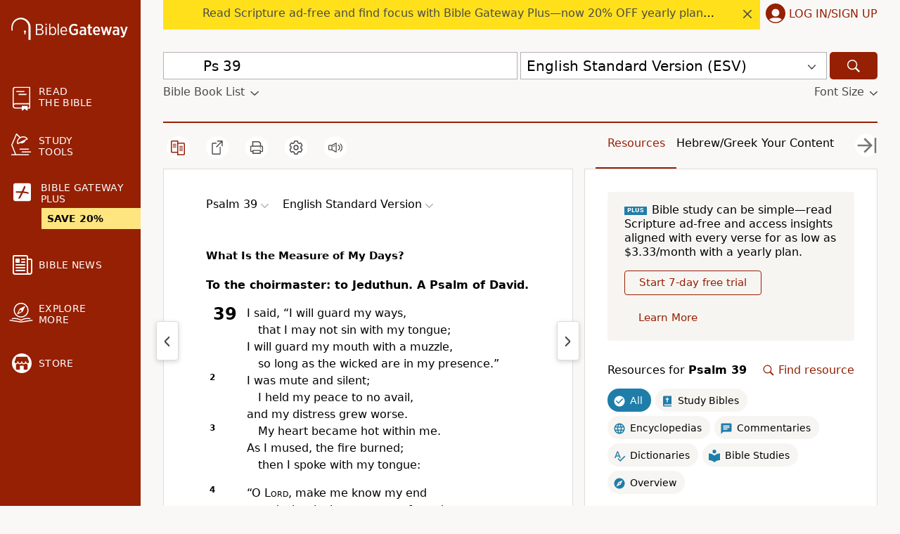

--- FILE ---
content_type: application/javascript; charset=utf-8
request_url: https://www.biblegateway.com/assets/js/init.min.js?b981c397
body_size: 10283
content:
!function(){var commonjsGlobal="undefined"!=typeof globalThis?globalThis:"undefined"!=typeof window?window:"undefined"!=typeof global?global:"undefined"!=typeof self?self:{};function createCommonjsModule(e,n){return e(n={exports:{}},n.exports),n.exports}!function(global,setTimeout){var req,s,head,baseElement,dataMain,src,interactiveScript,currentlyAddingScript,mainScript,subPath,version="2.3.6",commentRegExp=/\/\*[\s\S]*?\*\/|([^:"'=]|^)\/\/.*$/gm,cjsRequireRegExp=/[^.]\s*require\s*\(\s*["']([^'"\s]+)["']\s*\)/g,jsSuffixRegExp=/\.js$/,currDirRegExp=/^\.\//,op=Object.prototype,ostring=op.toString,hasOwn=op.hasOwnProperty,isBrowser=!("undefined"==typeof window||"undefined"==typeof navigator||!window.document),isWebWorker=!isBrowser&&"undefined"!=typeof importScripts,readyRegExp=isBrowser&&"PLAYSTATION 3"===navigator.platform?/^complete$/:/^(complete|loaded)$/,defContextName="_",isOpera="undefined"!=typeof opera&&"[object Opera]"===opera.toString(),contexts={},cfg={},globalDefQueue=[],useInteractive=!1;function commentReplace(e,n){return n||""}function isFunction(e){return"[object Function]"===ostring.call(e)}function isArray(e){return"[object Array]"===ostring.call(e)}function each(e,n){if(e)for(var t=0;t<e.length&&(!e[t]||!n(e[t],t,e));t+=1);}function eachReverse(e,n){if(e)for(var t=e.length-1;-1<t&&(!e[t]||!n(e[t],t,e));--t);}function hasProp(e,n){return hasOwn.call(e,n)}function getOwn(e,n){return hasProp(e,n)&&e[n]}function eachProp(e,n){for(var t in e)if(hasProp(e,t)&&n(e[t],t))break}function mixin(t,e,i,o){e&&eachProp(e,function(e,n){!i&&hasProp(t,n)||(!o||"object"!=typeof e||!e||isArray(e)||isFunction(e)||e instanceof RegExp?t[n]=e:(t[n]||(t[n]={}),mixin(t[n],e,i,o)))})}function bind(e,n){return function(){return n.apply(e,arguments)}}function scripts(){return document.getElementsByTagName("script")}function defaultOnError(e){throw e}function getGlobal(e){var n;return e&&(n=global,each(e.split("."),function(e){n=n[e]}),n)}function makeError(e,n,t,i){n=new Error(n+"\nhttps://requirejs.org/docs/errors.html#"+e);return n.requireType=e,n.requireModules=i,t&&(n.originalError=t),n}if(void 0===global.define){if(void 0!==global.requirejs){if(isFunction(global.requirejs))return;cfg=global.requirejs,global.requirejs=void 0}void 0===global.require||isFunction(global.require)||(cfg=global.require,global.require=void 0),req=global.requirejs=function(e,n,t,i){var o,r=defContextName;return isArray(e)||"string"==typeof e||(o=e,isArray(n)?(e=n,n=t,t=i):e=[]),o&&o.context&&(r=o.context),i=(i=getOwn(contexts,r))||(contexts[r]=req.s.newContext(r)),o&&i.configure(o),i.require(e,n,t)},req.config=function(e){return req(e)},req.nextTick=void 0!==setTimeout?function(e){setTimeout(e,4)}:function(e){e()},global.require||(global.require=req),req.version=version,req.jsExtRegExp=/^\/|:|\?|\.js$/,req.isBrowser=isBrowser,s=req.s={contexts:contexts,newContext:newContext},req({}),each(["toUrl","undef","defined","specified"],function(n){req[n]=function(){var e=contexts[defContextName];return e.require[n].apply(e,arguments)}}),isBrowser&&(head=s.head=document.getElementsByTagName("head")[0],baseElement=document.getElementsByTagName("base")[0],baseElement)&&(head=s.head=baseElement.parentNode),req.onError=defaultOnError,req.createNode=function(e,n,t){var i=e.xhtml?document.createElementNS("http://www.w3.org/1999/xhtml","html:script"):document.createElement("script");return i.type=e.scriptType||"text/javascript",i.charset="utf-8",i.async=!0,i},req.load=function(n,t,i){var e,o=n&&n.config||{};if(isBrowser)return(e=req.createNode(o,t,i)).setAttribute("data-requirecontext",n.contextName),e.setAttribute("data-requiremodule",t),!e.attachEvent||e.attachEvent.toString&&e.attachEvent.toString().indexOf("[native code")<0||isOpera?(e.addEventListener("load",n.onScriptLoad,!1),e.addEventListener("error",n.onScriptError,!1)):(useInteractive=!0,e.attachEvent("onreadystatechange",n.onScriptLoad)),e.src=i,o.onNodeCreated&&o.onNodeCreated(e,o,t,i),currentlyAddingScript=e,baseElement?head.insertBefore(e,baseElement):head.appendChild(e),currentlyAddingScript=null,e;if(isWebWorker)try{setTimeout(function(){},0),importScripts(i),n.completeLoad(t)}catch(e){n.onError(makeError("importscripts","importScripts failed for "+t+" at "+i,e,[t]))}},isBrowser&&!cfg.skipDataMain&&eachReverse(scripts(),function(e){if(head=head||e.parentNode,dataMain=e.getAttribute("data-main"))return mainScript=dataMain,cfg.baseUrl||-1!==mainScript.indexOf("!")||(mainScript=(src=mainScript.split("/")).pop(),subPath=src.length?src.join("/")+"/":"./",cfg.baseUrl=subPath),mainScript=mainScript.replace(jsSuffixRegExp,""),req.jsExtRegExp.test(mainScript)&&(mainScript=dataMain),cfg.deps=cfg.deps?cfg.deps.concat(mainScript):[mainScript],!0}),global.define=function(e,t,n){var i,o;"string"!=typeof e&&(n=t,t=e,e=null),isArray(t)||(n=t,t=null),!t&&isFunction(n)&&(t=[],n.length)&&(n.toString().replace(commentRegExp,commentReplace).replace(cjsRequireRegExp,function(e,n){t.push(n)}),t=(1===n.length?["require"]:["require","exports","module"]).concat(t)),useInteractive&&(i=currentlyAddingScript||getInteractiveScript())&&(e=e||i.getAttribute("data-requiremodule"),o=contexts[i.getAttribute("data-requirecontext")]),o?(o.defQueue.push([e,t,n]),o.defQueueMap[e]=!0):globalDefQueue.push([e,t,n])},global.define.amd={jQuery:!0},req.exec=function(text){return eval(text)},req(cfg)}function newContext(u){var n,e,d,c,t,v={waitSeconds:7,baseUrl:"./",paths:{},bundles:{},pkgs:{},shim:{},config:{}},f={},l={},i={},h=[],p={},o={},g={},m=1,b=1;function w(e,n,t){var i,o,r,s,a,u,c,f,l,d=n&&n.split("/"),h=v.map,p=h&&h["*"];if(e){n=(e=e.split("/")).length-1,v.nodeIdCompat&&jsSuffixRegExp.test(e[n])&&(e[n]=e[n].replace(jsSuffixRegExp,""));for(var g,m=e="."===e[0].charAt(0)&&d?d.slice(0,d.length-1).concat(e):e,b=0;b<m.length;b++)"."===(g=m[b])?(m.splice(b,1),--b):".."!==g||0===b||1===b&&".."===m[2]||".."===m[b-1]||0<b&&(m.splice(b-1,2),b-=2);e=e.join("/")}if(t&&h&&(d||p)){e:for(r=(o=e.split("/")).length;0<r;--r){if(a=o.slice(0,r).join("/"),d)for(s=d.length;0<s;--s)if(i=(i=getOwn(h,d.slice(0,s).join("/")))&&getOwn(i,a)){u=i,c=r;break e}!f&&p&&getOwn(p,a)&&(f=getOwn(p,a),l=r)}!u&&f&&(u=f,c=l),u&&(o.splice(0,c,u),e=o.join("/"))}return getOwn(v.pkgs,e)||e}function y(n){isBrowser&&each(scripts(),function(e){if(e.getAttribute("data-requiremodule")===n&&e.getAttribute("data-requirecontext")===d.contextName)return e.parentNode.removeChild(e),!0})}function k(e){var n=getOwn(v.paths,e);return n&&isArray(n)&&1<n.length&&(n.shift(),d.require.undef(e),d.makeRequire(null,{skipMap:!0})([e]),1)}function q(e){var n,t=e?e.indexOf("!"):-1;return-1<t&&(n=e.substring(0,t),e=e.substring(t+1,e.length)),[n,e]}function x(e,n,t,i){var o,r,s,a=null,u=n?n.name:null,c=e,f=!0,l="";return e||(f=!1,e="_@r"+(m+=1)),a=(s=q(e))[0],e=s[1],a&&(a=w(a,u,i),r=getOwn(p,a)),e&&(a?l=t?e:r&&r.normalize?r.normalize(e,function(e){return w(e,u,i)}):-1===e.indexOf("!")?w(e,u,i):e:(a=(s=q(l=w(e,u,i)))[0],t=!0,o=d.nameToUrl(l=s[1]))),{prefix:a,name:l,parentMap:n,unnormalized:!!(e=!a||r||t?"":"_unnormalized"+(b+=1)),url:o,originalName:c,isDefine:f,id:(a?a+"!"+l:l)+e}}function C(e){var n=e.id;return getOwn(f,n)||(f[n]=new d.Module(e))}function P(e,n,t){var i=e.id,o=getOwn(f,i);!hasProp(p,i)||o&&!o.defineEmitComplete?(o=C(e)).error&&"error"===n?t(o.error):o.on(n,t):"defined"===n&&t(p[i])}function O(n,e){var t=n.requireModules,i=!1;e?e(n):(each(t,function(e){e=getOwn(f,e);e&&(e.error=n,e.events.error)&&(i=!0,e.emit("error",n))}),i||req.onError(n))}function _(){globalDefQueue.length&&(each(globalDefQueue,function(e){var n=e[0];"string"==typeof n&&(d.defQueueMap[n]=!0),h.push(e)}),globalDefQueue=[])}function j(e){delete f[e],delete l[e]}function S(){var i,e=1e3*v.waitSeconds,o=e&&d.startTime+e<(new Date).getTime(),r=[],s=[],a=!1,u=!0;if(!n){if(n=!0,eachProp(l,function(e){var n=e.map,t=n.id;if(e.enabled&&(n.isDefine||s.push(e),!e.error))if(!e.inited&&o)k(t)?a=i=!0:(r.push(t),y(t));else if(!e.inited&&e.fetched&&n.isDefine&&(a=!0,!n.prefix))return u=!1}),o&&r.length)return(e=makeError("timeout","Load timeout for modules: "+r,null,r)).contextName=d.contextName,O(e);u&&each(s,function(e){!function i(o,r,s){var e=o.map.id;o.error?o.emit("error",o.error):(r[e]=!0,each(o.depMaps,function(e,n){var e=e.id,t=getOwn(f,e);!t||o.depMatched[n]||s[e]||(getOwn(r,e)?(o.defineDep(n,p[e]),o.check()):i(t,r,s))}),s[e]=!0)}(e,{},{})}),o&&!i||!a||(isBrowser||isWebWorker)&&(t=t||setTimeout(function(){t=0,S()},50)),n=!1}}function s(e){hasProp(p,e[0])||C(x(e[0],null,!0)).init(e[1],e[2])}function r(e,n,t,i){e.detachEvent&&!isOpera?i&&e.detachEvent(i,n):e.removeEventListener(t,n,!1)}function a(e){e=e.currentTarget||e.srcElement;return r(e,d.onScriptLoad,"load","onreadystatechange"),r(e,d.onScriptError,"error"),{node:e,id:e&&e.getAttribute("data-requiremodule")}}function D(){var e;for(_();h.length;){if(null===(e=h.shift())[0])return O(makeError("mismatch","Mismatched anonymous define() module: "+e[e.length-1]));s(e)}d.defQueueMap={}}return c={require:function(e){return e.require||(e.require=d.makeRequire(e.map))},exports:function(e){if(e.usingExports=!0,e.map.isDefine)return e.exports?p[e.map.id]=e.exports:e.exports=p[e.map.id]={}},module:function(e){return e.module||(e.module={id:e.map.id,uri:e.map.url,config:function(){return getOwn(v.config,e.map.id)||{}},exports:e.exports||(e.exports={})})}},(e=function(e){this.events=getOwn(i,e.id)||{},this.map=e,this.shim=getOwn(v.shim,e.id),this.depExports=[],this.depMaps=[],this.depMatched=[],this.pluginMaps={},this.depCount=0}).prototype={init:function(e,n,t,i){i=i||{},this.inited||(this.factory=n,t?this.on("error",t):this.events.error&&(t=bind(this,function(e){this.emit("error",e)})),this.depMaps=e&&e.slice(0),this.errback=t,this.inited=!0,this.ignore=i.ignore,i.enabled||this.enabled?this.enable():this.check())},defineDep:function(e,n){this.depMatched[e]||(this.depMatched[e]=!0,--this.depCount,this.depExports[e]=n)},fetch:function(){if(!this.fetched){this.fetched=!0,d.startTime=(new Date).getTime();var e=this.map;if(!this.shim)return e.prefix?this.callPlugin():this.load();d.makeRequire(this.map,{enableBuildCallback:!0})(this.shim.deps||[],bind(this,function(){return e.prefix?this.callPlugin():this.load()}))}},load:function(){var e=this.map.url;o[e]||(o[e]=!0,d.load(this.map.id,e))},check:function(){if(this.enabled&&!this.enabling){var n,t,e=this.map.id,i=this.depExports,o=this.exports,r=this.factory;if(this.inited){if(this.error)this.emit("error",this.error);else if(!this.defining){if(this.defining=!0,this.depCount<1&&!this.defined){if(isFunction(r)){if(this.events.error&&this.map.isDefine||req.onError!==defaultOnError)try{o=d.execCb(e,r,i,o)}catch(e){n=e}else o=d.execCb(e,r,i,o);if(this.map.isDefine&&void 0===o&&((i=this.module)?o=i.exports:this.usingExports&&(o=this.exports)),n)return n.requireMap=this.map,n.requireModules=this.map.isDefine?[this.map.id]:null,n.requireType=this.map.isDefine?"define":"require",O(this.error=n)}else o=r;this.exports=o,this.map.isDefine&&!this.ignore&&(p[e]=o,req.onResourceLoad)&&(t=[],each(this.depMaps,function(e){t.push(e.normalizedMap||e)}),req.onResourceLoad(d,this.map,t)),j(e),this.defined=!0}this.defining=!1,this.defined&&!this.defineEmitted&&(this.defineEmitted=!0,this.emit("defined",this.exports),this.defineEmitComplete=!0)}}else hasProp(d.defQueueMap,e)||this.fetch()}},callPlugin:function(){var a=this.map,u=a.id,e=x(a.prefix);this.depMaps.push(e),P(e,"defined",bind(this,function(e){var r,n,t=getOwn(g,this.map.id),i=this.map.name,o=this.map.parentMap?this.map.parentMap.name:null,s=d.makeRequire(a.parentMap,{enableBuildCallback:!0});this.map.unnormalized?(e.normalize&&(i=e.normalize(i,function(e){return w(e,o,!0)})||""),P(n=x(a.prefix+"!"+i,this.map.parentMap,!0),"defined",bind(this,function(e){this.map.normalizedMap=n,this.init([],function(){return e},null,{enabled:!0,ignore:!0})})),(i=getOwn(f,n.id))&&(this.depMaps.push(n),this.events.error&&i.on("error",bind(this,function(e){this.emit("error",e)})),i.enable())):t?(this.map.url=d.nameToUrl(t),this.load()):((r=bind(this,function(e){this.init([],function(){return e},null,{enabled:!0})})).error=bind(this,function(e){this.inited=!0,(this.error=e).requireModules=[u],eachProp(f,function(e){0===e.map.id.indexOf(u+"_unnormalized")&&j(e.map.id)}),O(e)}),r.fromText=bind(this,function(e,n){var t=a.name,i=x(t),o=useInteractive;n&&(e=n),o&&(useInteractive=!1),C(i),hasProp(v.config,u)&&(v.config[t]=v.config[u]);try{req.exec(e)}catch(e){return O(makeError("fromtexteval","fromText eval for "+u+" failed: "+e,e,[u]))}o&&(useInteractive=!0),this.depMaps.push(i),d.completeLoad(t),s([t],r)}),e.load(a.name,s,r,v))})),d.enable(e,this),this.pluginMaps[e.id]=e},enable:function(){(l[this.map.id]=this).enabled=!0,this.enabling=!0,each(this.depMaps,bind(this,function(e,n){var t,i;if("string"==typeof e){if(e=x(e,this.map.isDefine?this.map:this.map.parentMap,!1,!this.skipMap),this.depMaps[n]=e,i=getOwn(c,e.id))return void(this.depExports[n]=i(this));this.depCount+=1,P(e,"defined",bind(this,function(e){this.undefed||(this.defineDep(n,e),this.check())})),this.errback?P(e,"error",bind(this,this.errback)):this.events.error&&P(e,"error",bind(this,function(e){this.emit("error",e)}))}i=e.id,t=f[i],hasProp(c,i)||!t||t.enabled||d.enable(e,this)})),eachProp(this.pluginMaps,bind(this,function(e){var n=getOwn(f,e.id);n&&!n.enabled&&d.enable(e,this)})),this.enabling=!1,this.check()},on:function(e,n){(this.events[e]||(this.events[e]=[])).push(n)},emit:function(e,n){each(this.events[e],function(e){e(n)}),"error"===e&&delete this.events[e]}},(d={config:v,contextName:u,registry:f,defined:p,urlFetched:o,defQueue:h,defQueueMap:{},Module:e,makeModuleMap:x,nextTick:req.nextTick,onError:O,configure:function(e){e.baseUrl&&"/"!==e.baseUrl.charAt(e.baseUrl.length-1)&&(e.baseUrl+="/"),"string"==typeof e.urlArgs&&(t=e.urlArgs,e.urlArgs=function(e,n){return(-1===n.indexOf("?")?"?":"&")+t});var t,i=v.shim,o={paths:!0,bundles:!0,config:!0,map:!0};eachProp(e,function(e,n){o[n]?(v[n]||(v[n]={}),mixin(v[n],e,!0,!0)):v[n]=e}),e.bundles&&eachProp(e.bundles,function(e,n){each(e,function(e){e!==n&&(g[e]=n)})}),e.shim&&(eachProp(e.shim,function(e,n){!(e=isArray(e)?{deps:e}:e).exports&&!e.init||e.exportsFn||(e.exportsFn=d.makeShimExports(e)),i[n]=e}),v.shim=i),e.packages&&each(e.packages,function(e){var n=(e="string"==typeof e?{name:e}:e).name;e.location&&(v.paths[n]=e.location),v.pkgs[n]=e.name+"/"+(e.main||"main").replace(currDirRegExp,"").replace(jsSuffixRegExp,"")}),eachProp(f,function(e,n){e.inited||e.map.unnormalized||(e.map=x(n,null,!0))}),(e.deps||e.callback)&&d.require(e.deps||[],e.callback)},makeShimExports:function(n){return function(){var e;return(e=n.init?n.init.apply(global,arguments):e)||n.exports&&getGlobal(n.exports)}},makeRequire:function(r,s){function a(e,n,t){var i,o;return s.enableBuildCallback&&n&&isFunction(n)&&(n.__requireJsBuild=!0),"string"==typeof e?isFunction(n)?O(makeError("requireargs","Invalid require call"),t):r&&hasProp(c,e)?c[e](f[r.id]):req.get?req.get(d,e,r,a):(i=x(e,r,!1,!0).id,hasProp(p,i)?p[i]:O(makeError("notloaded",'Module name "'+i+'" has not been loaded yet for context: '+u+(r?"":". Use require([])")))):(D(),d.nextTick(function(){D(),(o=C(x(null,r))).skipMap=s.skipMap,o.init(e,n,t,{enabled:!0}),S()}),a)}return s=s||{},mixin(a,{isBrowser:isBrowser,toUrl:function(e){var n,t=e.lastIndexOf("."),i=e.split("/")[0];return-1!==t&&(!("."===i||".."===i)||1<t)&&(n=e.substring(t,e.length),e=e.substring(0,t)),d.nameToUrl(w(e,r&&r.id,!0),n,!0)},defined:function(e){return hasProp(p,x(e,r,!1,!0).id)},specified:function(e){return e=x(e,r,!1,!0).id,hasProp(p,e)||hasProp(f,e)}}),r||(a.undef=function(t){_();var e=x(t,r,!0),n=getOwn(f,t);n.undefed=!0,y(t),delete p[t],delete o[e.url],delete i[t],eachReverse(h,function(e,n){e[0]===t&&h.splice(n,1)}),delete d.defQueueMap[t],n&&(n.events.defined&&(i[t]=n.events),j(t))}),a},enable:function(e){getOwn(f,e.id)&&C(e).enable()},completeLoad:function(e){var n,t,i,o=getOwn(v.shim,e)||{},r=o.exports;for(_();h.length;){if(null===(t=h.shift())[0]){if(t[0]=e,n)break;n=!0}else t[0]===e&&(n=!0);s(t)}if(d.defQueueMap={},i=getOwn(f,e),!n&&!hasProp(p,e)&&i&&!i.inited){if(!(!v.enforceDefine||r&&getGlobal(r)))return k(e)?void 0:O(makeError("nodefine","No define call for "+e,null,[e]));s([e,o.deps||[],o.exportsFn])}S()},nameToUrl:function(e,n,t){var i,o,r,s,a,u=getOwn(v.pkgs,e);if(u=getOwn(g,e=u?u:e))return d.nameToUrl(u,n,t);if(req.jsExtRegExp.test(e))s=e+(n||"");else{for(i=v.paths,r=(o=e.split("/")).length;0<r;--r)if(a=getOwn(i,o.slice(0,r).join("/"))){isArray(a)&&(a=a[0]),o.splice(0,r,a);break}s=o.join("/"),s=("/"===(s+=n||(/^data\:|^blob\:|\?/.test(s)||t?"":".js")).charAt(0)||s.match(/^[\w\+\.\-]+:/)?"":v.baseUrl)+s}return v.urlArgs&&!/^blob\:/.test(s)?s+v.urlArgs(e,s):s},load:function(e,n){req.load(d,e,n)},execCb:function(e,n,t,i){return n.apply(i,t)},onScriptLoad:function(e){"load"!==e.type&&!readyRegExp.test((e.currentTarget||e.srcElement).readyState)||(interactiveScript=null,e=a(e),d.completeLoad(e.id))},onScriptError:function(e){var t,i=a(e);if(!k(i.id))return t=[],eachProp(f,function(e,n){0!==n.indexOf("_@r")&&each(e.depMaps,function(e){if(e.id===i.id)return t.push(n),!0})}),O(makeError("scripterror",'Script error for "'+i.id+(t.length?'", needed by: '+t.join(", "):'"'),e,[i.id]))}}).require=d.makeRequire(),d}function getInteractiveScript(){return interactiveScript&&"interactive"===interactiveScript.readyState||eachReverse(scripts(),function(e){if("interactive"===e.readyState)return interactiveScript=e}),interactiveScript}}(commonjsGlobal,"undefined"==typeof setTimeout?void 0:setTimeout);var cacheVersion=1,consentListners={},consents={1:!0};function onConsent(e){var n,t=window.location.pathname.toLowerCase();return"/preferences/email/"==t||"/newsletters/manage/"==t?{then:function(){}}:1==consents[e]?Promise.resolve():(null==consentListners[e]&&(consentListners[e]=[]),n=[],consentListners[e].push(function(){return n[0]()}),new Promise(function(e){n[0]=e}))}function getConsents(){return Object.keys(consents).map(function(e){return+e})}function runConsents(e){var n,t;for(null==e&&(e=[1,2,3,4]),n=0;n<e.length;n++){var i=e[n];if(null!=consentListners[i]){for(t=0;t<consentListners[i].length;t++)consentListners[i][t]();consentListners[i]=[]}consents[i]=!0}}null==window.__cmp&&localStorage.getItem("getConsentData.v"+cacheVersion)&&(window.__cmp=function(e,n,t){e=localStorage.getItem(e+".v"+cacheVersion);e?t(JSON.parse(e),!0):t(void 0,!1)});var Consents={onConsent:onConsent,runConsents:runConsents,getConsents:getConsents,version:cacheVersion},js_cookie=(((e,n,t,i,o)=>{e.fbq||(t=e.fbq=function(){t.callMethod?t.callMethod.apply(t,arguments):t.queue.push(arguments)},e._fbq||(e._fbq=t),(t.push=t).loaded=!0,t.version="2.0",t.queue=[],(i=n.createElement("script")).async=!0,i.src="https://connect.facebook.net/en_US/fbevents.js",o=n.getElementsByTagName("script")[0],Consents.onConsent(4).then(function(){o.parentNode.insertBefore(i,o)}))})(window,document),fbq("dataProcessingOptions",["LDU"],0,0),fbq("init","920317504719022"),fbq("track","PageView"),createCommonjsModule(function(e,n){var t;t=function(){function a(){for(var e=0,n={};e<arguments.length;e++){var t,i=arguments[e];for(t in i)n[t]=i[t]}return n}function c(e){return e.replace(/(%[0-9A-Z]{2})+/g,decodeURIComponent)}return function e(u){function s(){}function t(e,n,t){if("undefined"!=typeof document){"number"==typeof(t=a({path:"/"},s.defaults,t)).expires&&(t.expires=new Date(+new Date+864e5*t.expires)),t.expires=t.expires?t.expires.toUTCString():"";try{var i=JSON.stringify(n);/^[\{\[]/.test(i)&&(n=i)}catch(e){}n=u.write?u.write(n,e):encodeURIComponent(String(n)).replace(/%(23|24|26|2B|3A|3C|3E|3D|2F|3F|40|5B|5D|5E|60|7B|7D|7C)/g,decodeURIComponent),e=encodeURIComponent(String(e)).replace(/%(23|24|26|2B|5E|60|7C)/g,decodeURIComponent).replace(/[\(\)]/g,escape);var o,r="";for(o in t)t[o]&&(r+="; "+o,!0!==t[o])&&(r+="="+t[o].split(";")[0]);return document.cookie=e+"="+n+r}}function n(e,n){if("undefined"!=typeof document){for(var t={},i=document.cookie?document.cookie.split("; "):[],o=0;o<i.length;o++){var r=i[o].split("="),s=r.slice(1).join("=");n||'"'!==s.charAt(0)||(s=s.slice(1,-1));try{var a=c(r[0]),s=(u.read||u)(s,a)||c(s);if(n)try{s=JSON.parse(s)}catch(e){}if(t[a]=s,e===a)break}catch(e){}}return e?t[e]:t}}return s.set=t,s.get=function(e){return n(e,!1)},s.getJSON=function(e){return n(e,!0)},s.remove=function(e,n){t(e,"",a(n,{expires:-1}))},s.defaults={},s.withConverter=e,s}(function(){})},e.exports=t()})),Cookies={get:js_cookie.get,setAsync:function(e,n,t,i){return void 0===i&&(i={}),Consents.onConsent(e).then(function(){return js_cookie.set(n,t,Object.assign({},{domain:".biblegateway.com",secure:"https:"===location.protocol},i))})},set:function(e,n,t,i){return void 0===i&&(i={}),!!Consents.getConsents().includes(e)&&(js_cookie.set(n,t,Object.assign({},{domain:".biblegateway.com",secure:"https:"===location.protocol},i)),!0)},remove:function(e,n){void 0===n&&(n={}),js_cookie.remove(e,Object.assign({},{domain:".biblegateway.com",secure:"https:"===location.protocol},n))}},production="www.biblegateway.com"==window.location.host||"beta.biblegateway.com"==window.location.host||"mobile.biblegateway.com"==window.location.host||"new.biblegateway.com"==window.location.host,loginCookie="bg_login",plusCookie="bg_plus",userData={},userDataPromise,isPlus=(production||(loginCookie+="_dev",plusCookie+="_dev"),function(){var e=Cookies.get(plusCookie);return null!=e&&e.split("%")[0]}),userInfo={getUserInfo:function(e){var n=this;return null!=Cookies.get(loginCookie)?userDataPromise&&!0!==e||(userDataPromise=fetch(window.location.protocol+"//"+window.location.host+"/user/info.json?a="+Date.now(),{credentials:"include"}).then(function(e){return e.json()}).then(function(e){n.updateUserData(e)})):userDataPromise=Promise.resolve({}),userDataPromise.then(function(){return Object.assign({},userData)})},updateUserData:function(e){(userData=Object.assign({},userData,e)).user_id?this.updateFullname():$q("body").classList.remove("logged-in")},updateUserInfo:function(e){this.updateUserData(e),userDataPromise=Promise.resolve(userData)},updateFullname:function(){null!=Cookies.get(loginCookie)&&($$(".user-name").forEach(function(e){e.innerHTML="My Account"}),this.getUserInfo().then(function(n){n.firstName&&$$(".user-name").forEach(function(e){e.innerHTML=n.firstName})}).catch(function(){}))},updateBodyLayout:function(){var n,t,e=this;null==$q("body")?setTimeout(function(){e.updateBodyLayout()},50):(n=function(e){e?$q("body").classList.add("plus"):$q("body").classList.remove("plus")},t=function(e){e?($q("body").classList.add("logged-in"),window.location.pathname.includes("/newsletters/thanks/")&&($q("body.logged-in footer .wo-signup").style.display="none")):$q("body").classList.remove("logged-in")},Cookies.get(plusCookie)&&(n(isPlus()),t(null!=Cookies.get(loginCookie))),this.getUserInfo().then(function(e){n(e.subscribed),t(null!=e.user_id)}))},getTestingGroup:function(e){void 0===e&&(e=2);var n=Cookies.get(loginCookie);return null===n?"a":["a","b","c","d","e"][parseInt(n.substr(0,8),16)%e]},updatePushdown:function(){window.innerWidth<576&&700<=window.innerHeight&&!isPlus()&&window.freestar&&($q("body").classList.add("show-mobile-pushdown"),window.freestar.queue.push(function(){window.freestar.newPushdown("biblegateway_pushdown")}))}},all=(userInfo.getUserInfo(),{fontsize:"medium",language:"en",default_version_display:"all",default_version:"NIV",default_version_overrides:"no",quicksearch_search:"",version2:"",version3:"",version4:"",version5:""}),pslookup={search1:"",search2:"",search3:"",search4:"",search5:"",language1:"en",showmoresearches:"closed",showversions:"open",showmoreversions:"closed",showoptions:"open",showfootnotes:"yes",showxrefs:"no",showwoj:"no",showversenums:"yes",showheadings:"yes",showinterlinear:{value:"no",ttl:28800},showindent:"no"},keysearch={search:"",version1:"31",version2:"",version3:"",version4:"",version5:"",language1:"en",language:"en",bookset:"",spanbegin:"1",spanend:"73",limit:"none",startnumber:"1",searchtype:"all",showversions:"open",showmoreversions:"closed",showoptions:"open",displayas:"long",resultspp:"25",sort:"bookorder",wholewordsonly:"no"},commentary={commentary_source:"1"},topical={topindex_source:"1",topindex_search:"",topindex_search_type:"any",topindex_resultspp:"25"},audio={audio_source:"3",audio_book:"",audio_chapter:""},dictionary={dict_source:"1",dict_search:"",dict_search_type:"any"},defaults_json={all:all,pslookup:pslookup,keysearch:keysearch,commentary:commentary,topical:topical,audio:audio,dictionary:dictionary},Prefs={},defaults={},migrateBG5Cookie=function(){for(var e=Cookies.get("BG_PREFS"),n=void 0!==e?e.split("&"):[],t=0;t<n.length;t++){var i=n[t];if("@"!=i&&"undefined"!=i&&""!==i)if((i=i.split("@"))[1]&&-1!==i[1].indexOf(">"))for(var o=i[1].split(">"),r=0;r<o.length;r++){var s=defaults[i[0]+(r+1)];defaults[s]!=o[r]&&o[r]&&void 0!==defaults[s]&&Prefs.pref(void 0!==s)&&Prefs.pref(s,o[r],!0)}else defaults[i[0]]!==i[1]&&i[1]&&void 0!==defaults[i[0]]&&Prefs.pref(void 0!==i[0])&&Prefs.pref(i[0],i[1],!0)}},loadDefaults=function(e){for(var n in e){var t,i="pslookup"===n||"keysearch"===n?n+"_":"";for(t in e[n]){var o=e[n][t];defaults[i+t]=o}}},data=(Prefs.pref=function(e,n,t){void 0===t&&(t=!1);var i="BGP_"+e;if(defaults[e]&&!0===defaults[e].onlyPlus&&!isPlus())return Cookies.remove(i),1===arguments.length&&defaults[e].value;if(1<arguments.length){if("default_version"==e){var o=Prefs.pref("default_version_overrides");if(1==o||"yes"==o||"true"==o)return!1}var o=new Date,r={};return defaults[e]&&null!=defaults[e].ttl?r.expires=new Date(o.getTime()+1e3*defaults[e].ttl):null!=defaults[e]&&!0===defaults[e].session||(o.setFullYear(o.getFullYear()+1),r.expires=o),t?Cookies.setAsync(3,i,n,r):Cookies.set(3,i,n,r)}return null==(o=Cookies.get(i))&&(o=defaults[e])&&null!=o.value?o.value:o},loadDefaults(defaults_json),migrateBG5Cookie(),Prefs.pagePrefs=function(e){"passage"===e&&["xrefs","footnotes","versenums","headings","woj","interlinear"].forEach(function(e){"yes"===Prefs.pref("pslookup_show"+e)?$q("body").classList.add("s-"+e):$q("body").classList.remove("s-"+e)}),0!=+Prefs.pref("sidebar")&&$q("body").classList.remove("hide-resources")},{});function appData(e,n){if(0===arguments.length)return data;if(1<arguments.length)data[e]=n;else{if("string"==typeof e)return data.hasOwnProperty(e)?data[e]:null;for(var t in e)e.hasOwnProperty(t)&&(data[t]=e[t])}}var chunksDir="chunks/b981c397/",requirejs=window.require,bgRequire=function(e){for(var n=[],t=arguments.length-1;0<t--;)n[t]=arguments[t+1];requirejs.call.apply(requirejs,[this,e.map(function(e){return null!==e.match(/^\.\/\w+\.min/)?e.replace("./","./"+chunksDir):e})].concat(n))},key;for(key in requirejs)requirejs.hasOwnProperty(key)&&(bgRequire[key]=requirejs[key]);window.require=bgRequire;var fixLeadingNumber=function(e){return e.replace(/([#.])(\d)/g,"$1\\3$2 ")},updateFontsize=(window.$q=function(e){return null!=e&&document.querySelector(fixLeadingNumber(e))},window.$$=function(e){return null!=e?document.querySelectorAll(fixLeadingNumber(e)):[]},function(e){var n={xsmall:6,small:8,medium:10,large:12,xlarge:14};Prefs.pref("fontsize",e),$q("html").style.fontSize=n[e]+"px",Object.keys(n).forEach(function(e){$q("html").classList.remove("fs-"+e)}),$q("html").classList.add("fs-"+e)}),bg_id=(updateFontsize(Prefs.pref("fontsize")),window.Cookies=Cookies,window.BG={UserInfo:userInfo,Prefs:Prefs,pref:Prefs.pref,appData:appData,updateFontsize:updateFontsize,Consents:Consents,isPlus:isPlus},window.OptanonWrapper=function(){$q("body").classList.contains("no-eu")&&!Cookies.get("OptanonAlertBoxClosed")&&($q("#onetrust-consent-sdk").style.display="none",$q("body").style.top=0,setTimeout(function(){Optanon.SetAlertBoxClosed(),Optanon.AllowAll(),setTimeout(function(){$q("body").style.transform="",$q("#onetrust-consent-sdk").style.display="",Consents.onConsent(2).then(function(){Cookies.set(2,"OptanonImplicitAccept",1)})},250)},250));for(var e=0,n=Object.entries({necessary:"1",perform:"2",functional:"3",target:"4"});e<n.length;e+=1){var t=n[e],i=t[0];window.OneTrust.InsertScript("/assets/js/consent-"+i+".js","head",null,null,t[1])}},require.config({waitSeconds:0,baseUrl:"/assets/js"}),Cookies.get("bg_id"));if(null==bg_id){for(var bg_id="",hex="0123456789abcdef",i=0;i<32;i++)bg_id+=hex[16*Math.random()|0];Cookies.setAsync(2,"bg_id",bg_id)}window.bg_id=bg_id,$q("html").classList.add("js-on")}();
